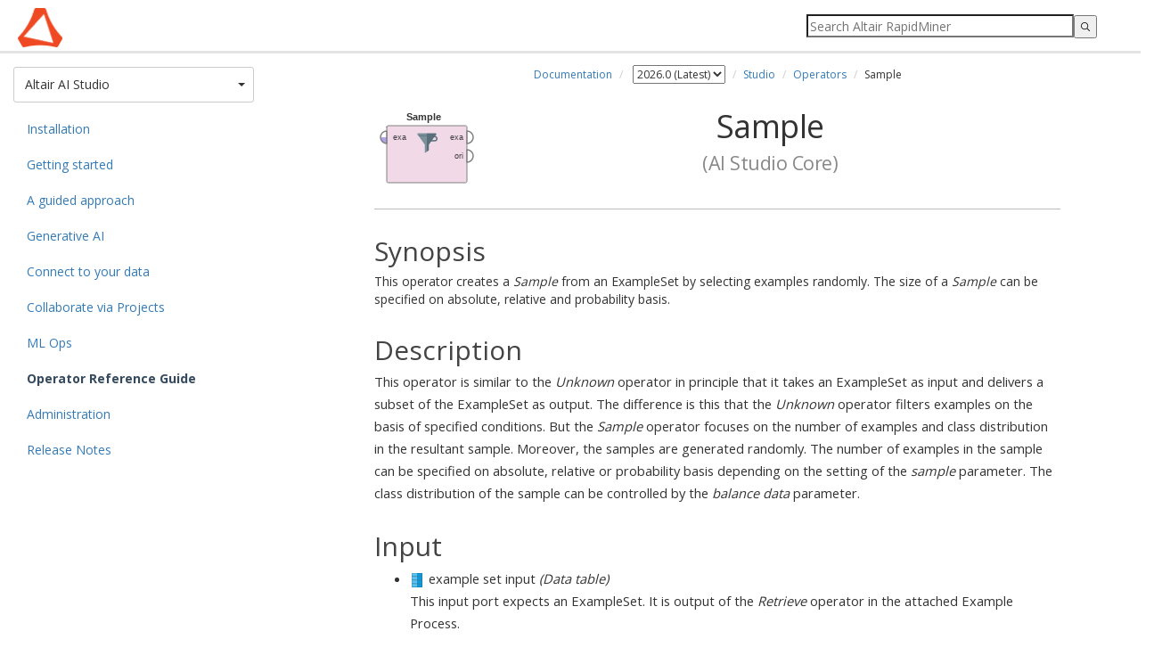

--- FILE ---
content_type: text/html
request_url: https://docs.rapidminer.com/latest/studio/operators/blending/examples/sampling/sample.html
body_size: 6382
content:
<!DOCTYPE html>
<html lang="en">
		<head>
		<meta charset="utf-8">
		<title>Sample - Altair RapidMiner Documentation</title>
		<meta name="viewport" content="width=device-width, initial-scale=1.0">
		
		<meta name="author" content="RapidMiner GmbH">
		<link rel="icon" href="/assets/img/favicon.ico">
		<link href='https://fonts.googleapis.com/css?family=Open+Sans:400,700' rel='stylesheet' type='text/css'>

		<link href="/assets/css/2014_Bootstrap/bootstrap.min.css" rel="stylesheet">
		<link href="/assets/css/rm_docs.css?20260123031330035122624" rel="stylesheet">
		<link href="/assets/css/algolia.css?20260123031330035122624" rel="stylesheet">
		<link href="https://code.ionicframework.com/ionicons/2.0.1/css/ionicons.min.css" rel="stylesheet">

		<!-- Usercentric Cookies Consent Notice (Production CDN, rapidminer.com, en-GB) start -->
		<script id="usercentrics-cmp" src="https://app.usercentrics.eu/browser-ui/latest/loader.js" data-ruleset-id="51aXQ0IkpP505E" async></script>
		<!-- Usercentric Cookies Consent Notice (Production CDN, rapidminer.com, en-GB) end -->
		<!-- Google Tag Manager -->
		<script>(function(w,d,s,l,i){w[l]=w[l]||[];w[l].push({'gtm.start':
		new Date().getTime(),event:'gtm.js'});var f=d.getElementsByTagName(s)[0],
		j=d.createElement(s),dl=l!='dataLayer'?'&l='+l:'';j.async=true;j.src=
		'//www.googletagmanager.com/gtm.js?id='+i+dl;f.parentNode.insertBefore(j,f);
		})(window,document,'script','dataLayer','GTM-KFHX37');</script>
		<!-- End Google Tag Manager -->

		<script type="text/javascript" src="/assets/js/jquery-1.11.1.min.js"></script>
		<script type="text/javascript" src="/assets/js/bootstrap.min.js"></script>
		<!--[if lt IE 9]><script src="https://html5shim.googlecode.com/svn/trunk/html5.js"></script><![endif]-->
		
		<script type="text/javascript" src="https://jira.rapidminer.com/s/5d1b239d1493184ee7fae6a6864635cd-T/en_USrmogkk/64026/139/1.4.27/_/download/batch/com.atlassian.jira.collector.plugin.jira-issue-collector-plugin:issuecollector/com.atlassian.jira.collector.plugin.jira-issue-collector-plugin:issuecollector.js?locale=en-US&collectorId=ea031436"></script>


		<script>
			$(document).ready(function(){
				//button expands/collapses the sidebar menu on smaller devices
				$('#menuCollapse').click(function(){
					//if the search bar is visible, collapse it
					if ($('#search-container').css("display") == "block"){searchToggle()}
					//toggle menu
					menuToggle()
				})

				$('#searchCollapse').click(function(){
					//if the menu is visible, collapse it
					if ($('#sidebar').hasClass("show")){
						menuToggle()
					}
					//toggle search bar
					searchToggle()
				})

				//add class to internal link anchors to prevent them being covered by navbar
				$('#contentBody a').each(function(){
					if($(this).attr("href") == undefined){
						$(this).addClass("anchor")
					}
				})

				//adds bootstrap CSS styles to tables since this can't be done from Markdown
				$('table').each(function(){
					$(this).addClass('table').addClass('table-bordered').addClass('table-striped');
				})
				
			});

			//waits until all elements have loaded
			$(window).on("load", function(){
				// ===this script scrolls the page to an anchor link, if that link is inside a collapsed panel===
				// get the page URL
				var page_url = window.location.href.split("/")
				// get the specific page name and any ID tag that has been appended
				var page = page_url[page_url.length - 1]
				// split by any hashtags
				var section = page.split("#")
				// if the split produces more than one element, find the anchor element that is being referenced
				if (section.length > 1 ) {
					$('a.anchor').each(function(){
						if($(this).attr("name") == section[1]){
							// jQuery method to find all parent elements - needed since we cannot guarantee that the anchor is a direct child
							var parents = $(this).parents()
							for (i=0; i<parents.length; i++){
								var element_class = parents[i].className
								var element_id = parents[i].id
								if (element_class.indexOf("panel-collapse collapse") >= 0){
									element_id = "#" + element_id
									$(element_id).collapse("show")
								}
							}
							// get the vertical position of the element and offset by the height of the navbar
							var vertical = $(this).offset().top - 60
							$('html, body').scrollTop(vertical)
						}
					})
				}

				// ===this sections toggles the visibility of search results and article content based on certain conditions===
				//trigger scrollToTop when the search button is pressed
				$('input.gsc-search-button').click(function(){
						scrollToTop()
						hideArticle()
				})
				//trigger scrollToTop when the the search field is focused and the enter key is pressed
				$('input[name="search"]').keyup(function(key){
					if (key.keyCode == '13') {
							scrollToTop()
							hideArticle()
						}					
				})
				// hide article content when search suggestion is clicked
				$('.gssb_c').click(function(){
					scrollToTop()
					hideArticle()
				})
				//redisplay article content when clear button is pressed
				$('div.gsc-clear-button').click(function(){
					clearSearch()
				})
			});

			function scrollToTop(){
				//take the text inside the search field and remove all blank spaces
				var text = $('input[name="search"]').val().replace(/ /g,'')
				//if the string contains any characters
				if(text.length > 0){
					//scroll browser window to top left
					window.scrollTo(0,0)
				}
			}

			function hideArticle(){
				//take the text inside the search field and remove all blank spaces
				var text = $('input[name="search"]').val().replace(/ /g,'')
				//if the string contains any characters
				if(text.length > 0){
					$('#article-content').fadeOut()
					$('#homeBanner').fadeOut()
				}
			}

			function clearSearch(){
				$('#article-content').fadeIn()
				$('#homeBanner').fadeIn()
			}

			function menuToggle(){
				$('#sidebar').toggleClass('show')
				$('#menuCollapse').toggleClass("active")
			}

			function searchToggle(){
				$('#search-container').slideToggle();
				$('#searchCollapse').toggleClass("active")
				$('#contentFloat').toggleClass("search") //this class adds padding to the top of the content div
				$('#homeContainer').toggleClass("search") //this class only applies to the homepage template
			}
		</script>
	</head>

	<body>
		<!-- Google Tag Manager (noscript) -->
		<noscript><iframe src="//www.googletagmanager.com/ns.html?id=GTM-KFHX37"
		height="0" width="0" style="display:none;visibility:hidden"></iframe></noscript>
		<!-- End Google Tag Manager (noscript) -->
		<div class="navbar navbar-fixed-top">
			<div class="container-fluid">
				<span id="menuCollapse" class="navToggle ion-android-menu"></span>
				<span id="searchCollapse" class="navToggle ion-search"></span>
				<div id="search-container" class="reset-box-sizing">
				</div>
				<a href="/" class="brand"></a>		
			</div>
		</div>
		<div id="algoliaContainer">
			<div class="left" id="filters">
				<h4>Categories</h4>
				<div id="products"></div>
				<h4>Versions</h4>
				<div id="versions"></div>
			</div>
			<div class="right" id="search-results">
				<div id="hits"></div>
				<div id="pagination"></div>
			</div>
		</div>
		<div class="container-fluid" id="defaultContainer">
			<div id="sidebar" role="navigation">
				<!-- creates array with folders from current URL -->


<!-- look up doc version to fetch the right menu -->



<!-- DROPDOWN BUTTON -->
<!-- this block looks at all top-level items from menu.yml that do not have a "ext" tag -->
<!-- it displays the item that mathces the first folder of the page URL -->
<div class="dropdown" id="product-dropdown">
	<button class="btn btn-default dropdown-toggle" type="button" id="dropdownMenu1" data-toggle="dropdown" aria-expanded="true">
		
			
				
					Altair AI Studio
				
			
		
			
				
				
			
		
			
		
			
		
			
		
			
		
			
		
			
		
			
		
		<span class="caret"></span>
		<span class="sr-only">Toggle Dropdown</span>
	</button>

<!-- DROPDOWN LIST -->
<!-- this block loops through top-level items from menu.yml twice. -->
<!-- the first loop lists items that with "type = 'product'" -->
<!-- the second loop lists all other items -->
	<ul class="dropdown-menu" role="menu" aria-labelledby="dropdownMenu1">
		
		 	
				<li data-section="/studio" role="presentation"><a role="menuitem" href="/latest/studio">Altair AI Studio</a></li>
			
		
		 	
		
		 	
				<li data-section="/hub" role="presentation"><a role="menuitem" href="/latest/hub">Altair AI Hub</a></li>
			
		
		 	
				<li data-section="/radoop" role="presentation"><a role="menuitem" href="/latest/radoop">Radoop</a></li>
			
		
		 	
				<li data-section="/python" role="presentation"><a role="menuitem" href="/latest/python">Altair RapidMiner and Python</a></li>
			
		
		 	
				<li data-section="/applications" role="presentation"><a role="menuitem" href="/latest/applications">Applications</a></li>
			
		
		 	
		
		 	
		
		 	
		
		<li role="presentation" class="divider"></li>
		
			
		
			
				<li data-section="/studio/operators" role="presentation"><a role="menuitem" href="/latest/studio/operators">Operator Reference Guide</a></li>
			
		
			
		
			
		
			
		
			
		
			
				<li data-section="/support" role="presentation"><a role="menuitem" href="/latest/support">Altair RapidMiner Tech Support</a></li>
			
		
			
				<li data-section="/resources" role="presentation"><a role="menuitem" href="/latest/resources">Additional Resources</a></li>
			
		
			
				<li data-section="/developers" role="presentation"><a role="menuitem" href="/latest/developers">For Developers</a></li>
			
		
	</ul>
</div>

<ul id="menu" class="nav nav-sidebar"> 
<!-- GENERATES MENU SIDEBAR CONTENT -->
<!-- this  block loops through top-level items of menu.yml, cycling down through any child links -->
<!-- it compares hrefs from menu.yml to the page URL: this enables menu highlighting and expansion -->
<!-- each link builds its href based on parent links: parent.href/child1.href/child2.href etc. -->
<!-- links with a tag (any tag, but we currently use "ext" in menu.yml) will use the full href from menu.yml. This is necessary for links to external documents -->

	
	
		
			
			
				
					<li><a href="/latest/studio/installation">Installation</a></li>
				
			
			
				
					<li><a href="/latest/studio/getting-started">Getting started</a></li>
				
			
			
				
					<li><a href="/latest/studio/guided">A guided approach</a></li>
				
			
			
				
					<li><a href="/latest/studio/generative-ai">Generative AI</a></li>
				
			
			
				
					<li><a href="/latest/studio/connect">Connect to your data</a></li>
				
			
			
				
					<li><a href="/latest/studio/projects">Collaborate via Projects</a></li>
				
			
			
				
					<li><a href="/latest/studio/ml-ops">ML Ops</a></li>
				
			
			
				
					<li class="menu-active"><a href="/latest/studio/operators">Operator Reference Guide</a>
					
					</li>
				
			
			
				
					<li><a href="/latest/studio/administration">Administration</a></li>
				
			
			
				
					<li><a href="/latest/studio/releases?v=2026.0.4">Release Notes</a></li>
				
			
		
	

	
	
		
	

	
	

	
	

	
	

	
	

	
	

	
	

	
	

</ul>
			</div>
			<div id="contentFloat">
				<div id="contentBody">
					<div id="article-content">
						<ol class="breadcrumb">
  <li><a href="/">Documentation</a></li>

  <!-- list of the available doc versions -->
  

  <!-- builds an array of the page url split by '/' -->
  

  <!-- gets the file name of the page -->
  

  <!-- creates empty string to be used as href-->
  

  <!-- defines number of iterations of for loop -->
  
  

  <!-- define the current doc version -->
  
  
    
      
      

  
    <!-- link to different doc versions -->
    
    
      <li>
        <select id="select_version" name="versions">
          
            
              <option  selected  value="/latest/studio">
                2026.0 (Latest)
              </option>
          
            
              <option  value="/2025.1/studio">
                2025.1
              </option>
          
            
              <option  value="/2025.0/studio">
                2025.0
              </option>
          
            
              <option  value="/2024.1/studio">
                2024.1
              </option>
          
            
              <option  value="/2024.0/studio">
                2024.0
              </option>
          
            
              <option  value="/10.3/studio">
                10.3
              </option>
          
            
              <option  value="/10.2/studio">
                10.2
              </option>
          
            
              <option  value="/10.1/studio">
                10.1
              </option>
          
            
              <option  value="/10.0/studio">
                10.0
              </option>
          
            
              <option  value="/9.10/studio">
                9.10
              </option>
          
            
              <option  value="/9.9/studio">
                9.9
              </option>
          
            
              <option  value="/9.8/studio">
                9.8
              </option>
          
            
              <option  value="/9.7/studio">
                9.7
              </option>
          
            
              <option  value="/9.6/studio">
                9.6
              </option>
          
            
              <option  value="/9.5/studio">
                9.5
              </option>
          
            
              <option  value="/9.4/studio">
                9.4
              </option>
          
            
              <option  value="/9.3/studio">
                9.3
              </option>
          
            
              <option  value="/9.2/studio">
                9.2
              </option>
          
            
              <option  value="/9.1/studio">
                9.1
              </option>
          
            
              <option  value="/9.0/studio">
                9.0
              </option>
          
            
              <option  value="/8.2/studio">
                8.2
              </option>
          
            
              <option  value="/8.1/studio">
                8.1
              </option>
          
            
              <option  value="/8.0/studio">
                8.0
              </option>
          
            
              <option  value="/7.6/studio">
                7.6
              </option>
          
        </select>
      </li>
    
    <!-- if the URL segment contains "operators", do not add any operator folders to the breadcrumbs -->
    
  
    <!-- link to different doc versions -->
    
    
      <li><a href="/latest/studio">Studio</a></li>
    
    <!-- if the URL segment contains "operators", do not add any operator folders to the breadcrumbs -->
    
  
    <!-- link to different doc versions -->
    
    
      <li><a href="/latest/studio/operators">Operators</a></li>
    
    <!-- if the URL segment contains "operators", do not add any operator folders to the breadcrumbs -->
    
      

  <!-- if the current page is 'index.html', no breadcrumb displays for the page-->
  
  <li>Sample</li>
  
</ol>

<!-- display outdated documentation warning for legacy versions -->


<script>
  $(function(){
    $('#select_version').on('change', function () {
      var url = $(this).val();
      if (url) {
        window.location = url;
      }
      return false;
    });
  });
</script>
							<article xmlns:rmdoc="com.rapidminer.gui.OperatorDocToHtmlConverter" xmlns:rmdoccoll="com.rapidminer.documentation.OperatorDocumentationCollector" xmlns:fn="http://www.w3.org/2005/02/xpath-functions" class="operator"><h1><img class="operator-icon" src="../../../img/operators/sample.svg">Sample<span class="operator-plugin-name">
						(AI Studio Core)
					</span></h1>

		<summary><h2>Synopsis</h2>This operator creates a <em>Sample</em>
			from an ExampleSet by selecting examples randomly. The size of a <em>Sample</em>
			can be specified on absolute, relative and probability basis.</summary>

		<section class="operator-description"><h2>Description</h2>
			<p>This operator is similar to the <em>Unknown</em> operator in principle that it takes an ExampleSet as input and delivers a subset of the ExampleSet as output. The difference is this that the <em>Unknown</em> operator filters examples on the basis of specified conditions. But the <em>Sample</em>
				operator focuses on the number of examples and class distribution in the resultant sample. Moreover, the samples are generated randomly. The number of examples in the sample can be specified on absolute, relative or probability basis depending on the setting of the <em>sample</em> parameter. The class distribution of the sample can be controlled by the <em>balance data</em> parameter. </p>
		</section>

		<section class="operator-input-ports"><h2>Input</h2><ul class="input-port-list"><li><span class="input-port-name"><img class="type-icon" src="../../../img/icons/16/data.png">example set input</span><span class="input-port-type"> (Data table)</span><p>This input port expects an ExampleSet. It is output of the <em>Retrieve</em> operator in the attached Example Process.</p></li></ul></section>

		<section class="operator-output-ports"><h2>Output</h2><ul class="output-port-list"><li><span><img class="type-icon" src="../../../img/icons/16/data.png">example set output</span><span class="output-port-type"> (Data table)</span><p>A randomized sample of the input ExampleSet is output of this port.</p></li><li><span><img class="type-icon" src="../../../img/icons/16/data.png">original</span><span class="output-port-type"> (Data table)</span><p>ExampleSet that was given as input is passed without changing to the output through this port. This is usually used to reuse the same ExampleSet in further operators or to view the ExampleSet in the Results Workspace.</p></li></ul></section>

		<section class="operator-parameters"><h2>Parameters</h2><ul class="parameter-list"><li><span class="parameter-name">sample</span>This parameter determines how the amount of data is specified.
				<ul class="parameter-value-list"><li>absolute: If the <em>sample</em>
						parameter is set to <em>absolute</em>
						, the sample is created of an exactly specified number of examples. The required number of examples is specified in the <em>sample size</em> parameter. </li><li>relative: If the <em>sample</em>
						parameter is set to <em>relative</em>
						, the sample is created as a fraction of the total number of examples in the input ExampleSet. The required ratio of examples is specified in the <em>sample ratio</em> parameter.</li><li>probability: If the <em>sample</em>
						parameter is set to <em>probability</em>
						the sample is created of probability basis. The required probability is specified in the <em>sample probability</em> parameter.</li></ul>
			</li><li><span class="parameter-name">balance data</span>You can set this parameter to true if you need to sample differently for examples of a certain class. If this parameter is set to true, <em>sample size</em>,<em>sample ratio</em> and <em>sample probability</em> parameters are replaced by <em>sample size per class</em>,<em>sample ratio per class</em> and <em>sample probability per class</em> parameters respectively. These parameters allow you to specify different sample sizes for different values of the label attribute.</li><li><span class="parameter-name">sample size</span>This parameter specifies the exact number of examples which should be sampled. This parameter is only available when the <em>sample</em> parameter is set to <em>absolute</em> and the <em>balance data</em> parameter is not set to true.</li><li><span class="parameter-name">sample ratio</span>This parameter specifies the fraction of examples which should be sampled. This parameter is only available when the <em>sample</em> parameter is set to <em>relative</em> and the <em>balance data</em> parameter is not set to true.</li><li><span class="parameter-name">sample probability</span>This parameter specifies the <em>sample probability</em> for each example. This parameter is only available when the <em>sample</em> parameter is set to <em>probability</em> and the <em>balance data</em> parameter is not set to true.</li><li><span class="parameter-name">sample size per class</span>This parameter specifies the absolute <em>sample size per class</em>. This parameter is only available when the <em>sample</em> parameter is set to <em>absolute</em> and the <em>balance data</em> parameter is set to true. </li><li><span class="parameter-name">sample ratio per class</span>This parameter specifies the fraction of examples per class. This parameter is only available when the <em>sample</em> parameter is set to <em>relative</em> and the <em>balance data</em> parameter is set to true. </li><li><span class="parameter-name">sample probability per class</span>This parameter specifies the probability of examples per class. This parameter is only available when the <em>sample</em> parameter is set to <em>probability</em> and the <em>balance data</em> parameter is set to true.</li><li><span class="parameter-name">use local random seed</span>This parameter indicates if a <em>use local random seed</em> should be used for randomizing examples of the sample. Using the same value of <em>local random seed</em> will produce the same sample. Changing the value of this parameter changes the way the examples are randomized, thus the sample will have a different set of examples.</li><li><span class="parameter-name">local random seed</span>This parameter specifies the <em>local random seed</em>. This parameter is only available if the <em>use local random seed</em> parameter is set to true.</li></ul></section>
		

		<section class="operator-tutorial-processes"><h2>Tutorial Processes</h2><h3>Sampling the Ripley-Set data set</h3><p>The 'Ripley-Set' data set is loaded using the <em>Retrieve</em> operator. The <em>Generate ID</em> operator is applied on it so that the examples can be identified uniquely. A <em>breakpoint</em> is inserted at this stage so that you can see the ExampleSet before the <em>Sample</em> operator is applied. You can see that there are 250 examples with two possible classes: 0 and 1.  125 examples have class 0 and 125 examples have class 1. Now, the <em>Sample</em> operator is applied on the ExampleSet. The <em>sample</em> parameter is set to <em>relative</em>. The <em>balance data</em> parameter is set to true. The <em>sample ratio per class</em> parameter specifies two ratios.
						
							Class 0 is assigned ratio 0.2. Thus, of all the examples where label attribute is 0 only 20 percent will be selected. There were 125 examples with class 0, so 25 (i.e. 20% of 125) examples will be selected. 
							Class 1 is assigned ratio 1. Thus, of all the examples where label attribute is 1, 100 percent will be selected. There were 125 examples with class 1, so all 125 (i.e. 100% of 125) examples will be selected.
						
						Run the process and you can verify the results. Also note that the examples are taken randomly. The randomization can be changed by changing the <em>local random seed</em> parameter.</p><img class="process-picture" src="../../../img/processes/blending/examples/sampling/process-sample-sampling-ripley-set.svg"></section>
	</article>

					</div>
				</div>
			</div>
		</div>	
		<div class="footer footer">
			<div id="footerFloat">
	<div id="footerContent">
		<div id="footerCenter">
			<a href="https://altair.com/privacy-policy">Privacy Policy</a> 
			&copy; 2026 Altair Engineering Inc. All Rights Reserved.
                </div>
		<div id="footerRight">
			<a href="#" onClick="UC_UI.showSecondLayer();">Cookie Consent</a>
		</div>
	</div>
</div>


		</div>
	</body>

        <script src="https://cdn.jsdelivr.net/npm/algoliasearch@4.10.5/dist/algoliasearch-lite.umd.js"></script>
        <script src="https://cdn.jsdelivr.net/npm/instantsearch.js@4.30.3/dist/instantsearch.production.min.js"></script>
        <script type="text/javascript" src="/assets/js/algolia-default.js"></script>
</html>



--- FILE ---
content_type: image/svg+xml
request_url: https://docs.rapidminer.com/latest/studio/operators/img/operators/sample.svg
body_size: 1241
content:
<svg xmlns="http://www.w3.org/2000/svg" xmlns:xlink="http://www.w3.org/1999/xlink" width="118" height="87"><path d="M14 20.5v61c0 .83.67 1.5 1.5 1.5h87c.83 0 1.5-.67 1.5-1.5v-61c0-.83-.67-1.5-1.5-1.5h-87c-.83 0-1.5.67-1.5 1.5z" fill="#f1d9e8"/><path d="M14 20.5v61c0 .83.67 1.5 1.5 1.5h87c.83 0 1.5-.67 1.5-1.5v-61c0-.83-.67-1.5-1.5-1.5h-87c-.83 0-1.5.67-1.5 1.5z" stroke="#818181" stroke-linecap="round" stroke-linejoin="round" stroke-miterlimit="10" fill="none"/><text x="36" y="13" fill="#333" font-family="sans-serif" font-size="11" font-weight="700">Sample</text><image preserveAspectRatio="none" xlink:href="[data-uri]" x="47" y="26" width="24" height="24"/><path d="M14 25a7 7 0 0 0-7 7h7z" fill="#fff"/><path d="M7 32a7 7 0 0 0 7 7v-7z" fill="#b2a2e9"/><path d="M14 25a7 7 0 1 0 0 14v-7z" stroke-width="1.5" stroke="#818181" stroke-linecap="round" stroke-linejoin="round" stroke-miterlimit="10" fill="none"/><text x="21" y="35" fill="#404040" font-family="sans-serif" font-size="9">exa</text><path d="M104 39a7 7 0 1 0 0-14v7z" fill="#fff"/><path d="M104 39a7 7 0 1 0 0-14v7z" stroke-width="1.5" stroke="#818181" stroke-linecap="round" stroke-linejoin="round" stroke-miterlimit="10" fill="none"/><text x="85" y="35" fill="#404040" font-family="sans-serif" font-size="9">exa</text><path d="M104 60a7 7 0 1 0 0-14v7z" fill="#fff"/><path d="M104 60a7 7 0 1 0 0-14v7z" stroke-width="1.5" stroke="#818181" stroke-linecap="round" stroke-linejoin="round" stroke-miterlimit="10" fill="none"/><text x="90" y="56" fill="#404040" font-family="sans-serif" font-size="9">ori</text></svg>

--- FILE ---
content_type: image/svg+xml
request_url: https://docs.rapidminer.com/latest/studio/operators/img/processes/blending/examples/sampling/process-sample-sampling-ripley-set.svg
body_size: 4811
content:
<svg xmlns="http://www.w3.org/2000/svg" xmlns:xlink="http://www.w3.org/1999/xlink" width="637" height="162"><path fill="#fff" d="M0 0h637v162H0z"/><text x="12" y="22" fill="silver" font-family="sans-serif" font-size="12" font-weight="700">Process</text><path d="M172 29.5v74a2.5 2.5 0 0 0 2.5 2.5h99a2.5 2.5 0 0 0 2.5-2.5v-74a2.5 2.5 0 0 0-2.5-2.5h-99a2.5 2.5 0 0 0-2.5 2.5z" fill="#fff"/><path d="M269 75a14 14 0 1 0 0-28v14zM306 29.5v88a2.5 2.5 0 0 0 2.5 2.5h99a2.5 2.5 0 0 0 2.5-2.5v-88a2.5 2.5 0 0 0-2.5-2.5h-99a2.5 2.5 0 0 0-2.5 2.5z" fill="#fff"/><path d="M313 47a14 14 0 1 0 0 28V61zM403 75a14 14 0 1 0 0-28v14z" fill="#fff"/><path d="M403 96a14 14 0 1 0 0-28v14zM440 29.5v88a2.5 2.5 0 0 0 2.5 2.5h99a2.5 2.5 0 0 0 2.5-2.5v-88a2.5 2.5 0 0 0-2.5-2.5h-99a2.5 2.5 0 0 0-2.5 2.5z" fill="#fff"/><path d="M447 47a14 14 0 1 0 0 28V61zM537 75a14 14 0 1 0 0-28v14z" fill="#fff"/><path d="M537 96a14 14 0 1 0 0-28v14z" fill="#fff"/><path d="M277 61h28M411 61h28M545 61c42 0 42 0 42 2s0 2 42 2" stroke-width="7" stroke="#fff" stroke-linecap="round" stroke-linejoin="round" stroke-miterlimit="10" fill="none"/><path d="M277 61h28M411 61h28M545 61c42 0 42 0 42 2s0 2 42 2" stroke-width="1.3" stroke="silver" stroke-linecap="round" stroke-linejoin="round" stroke-miterlimit="10" fill="none"/><path d="M179 49.5v47c0 .83.67 1.5 1.5 1.5h87c.83 0 1.5-.67 1.5-1.5v-47c0-.83-.67-1.5-1.5-1.5h-87c-.83 0-1.5.67-1.5 1.5z" fill="#dedaec"/><path d="M179 49.5v47c0 .83.67 1.5 1.5 1.5h87c.83 0 1.5-.67 1.5-1.5v-47c0-.83-.67-1.5-1.5-1.5h-87c-.83 0-1.5.67-1.5 1.5z" stroke="#818181" stroke-linecap="round" stroke-linejoin="round" stroke-miterlimit="10" fill="none"/><text x="192" y="42" fill="#333" font-family="sans-serif" font-size="11" font-weight="700">Ripley-Set</text><image preserveAspectRatio="none" xlink:href="[data-uri]" x="212" y="55" width="24" height="24"/><path d="M269 68a7 7 0 1 0 0-14v7z" fill="#fff"/><path d="M269 68a7 7 0 1 0 0-14v7z" stroke-width="1.5" stroke="#818181" stroke-linecap="round" stroke-linejoin="round" stroke-miterlimit="10" fill="none"/><text x="252" y="64" fill="#404040" font-family="sans-serif" font-size="9">out</text><path d="M313 49.5v61c0 .83.67 1.5 1.5 1.5h87c.83 0 1.5-.67 1.5-1.5v-61c0-.83-.67-1.5-1.5-1.5h-87c-.83 0-1.5.67-1.5 1.5z" fill="#f1d9e8"/><path d="M313 49.5v61c0 .83.67 1.5 1.5 1.5h87c.83 0 1.5-.67 1.5-1.5v-61c0-.83-.67-1.5-1.5-1.5h-87c-.83 0-1.5.67-1.5 1.5z" stroke="#818181" stroke-linecap="round" stroke-linejoin="round" stroke-miterlimit="10" fill="none"/><text x="320" y="42" fill="#333" font-family="sans-serif" font-size="11" font-weight="700">Generate ID</text><image preserveAspectRatio="none" xlink:href="[data-uri]" x="346" y="55" width="24" height="24"/><image preserveAspectRatio="none" xlink:href="[data-uri]" x="350" y="95" width="16" height="16"/><path d="M313 54a7 7 0 0 0-7 7h7z" fill="#fff"/><path d="M306 61a7 7 0 0 0 7 7v-7z" fill="#b2a2e9"/><path d="M313 54a7 7 0 1 0 0 14v-7z" stroke-width="1.5" stroke="#818181" stroke-linecap="round" stroke-linejoin="round" stroke-miterlimit="10" fill="none"/><text x="320" y="64" fill="#404040" font-family="sans-serif" font-size="9">exa</text><path d="M403 68a7 7 0 1 0 0-14v7z" fill="#fff"/><path d="M403 68a7 7 0 1 0 0-14v7z" stroke-width="1.5" stroke="#818181" stroke-linecap="round" stroke-linejoin="round" stroke-miterlimit="10" fill="none"/><text x="384" y="64" fill="#404040" font-family="sans-serif" font-size="9">exa</text><path d="M403 89a7 7 0 1 0 0-14v7z" fill="#fff"/><path d="M403 89a7 7 0 1 0 0-14v7z" stroke-width="1.5" stroke="#818181" stroke-linecap="round" stroke-linejoin="round" stroke-miterlimit="10" fill="none"/><text x="389" y="85" fill="#404040" font-family="sans-serif" font-size="9">ori</text><path d="M447 49.5v61c0 .83.67 1.5 1.5 1.5h87c.83 0 1.5-.67 1.5-1.5v-61c0-.83-.67-1.5-1.5-1.5h-87c-.83 0-1.5.67-1.5 1.5z" fill="#f1d9e8"/><path d="M447 49.5v61c0 .83.67 1.5 1.5 1.5h87c.83 0 1.5-.67 1.5-1.5v-61c0-.83-.67-1.5-1.5-1.5h-87c-.83 0-1.5.67-1.5 1.5z" stroke="#818181" stroke-linecap="round" stroke-linejoin="round" stroke-miterlimit="10" fill="none"/><text x="469" y="42" fill="#333" font-family="sans-serif" font-size="11" font-weight="700">Sample</text><image preserveAspectRatio="none" xlink:href="[data-uri]" x="480" y="55" width="24" height="24"/><path d="M447 54a7 7 0 0 0-7 7h7z" fill="#fff"/><path d="M440 61a7 7 0 0 0 7 7v-7z" fill="#b2a2e9"/><path d="M447 54a7 7 0 1 0 0 14v-7z" stroke-width="1.5" stroke="#818181" stroke-linecap="round" stroke-linejoin="round" stroke-miterlimit="10" fill="none"/><text x="454" y="64" fill="#404040" font-family="sans-serif" font-size="9">exa</text><path d="M537 68a7 7 0 0 0 0-14v7z" fill="#fff"/><path d="M537 68a7 7 0 0 0 0-14v7z" stroke-width="1.5" stroke="#818181" stroke-linecap="round" stroke-linejoin="round" stroke-miterlimit="10" fill="none"/><text x="518" y="64" fill="#404040" font-family="sans-serif" font-size="9">exa</text><path d="M537 89a7 7 0 0 0 0-14v7z" fill="#fff"/><path d="M537 89a7 7 0 0 0 0-14v7z" stroke-width="1.5" stroke="#818181" stroke-linecap="round" stroke-linejoin="round" stroke-miterlimit="10" fill="none"/><text x="523" y="85" fill="#404040" font-family="sans-serif" font-size="9">ori</text><path d="M0 72a7 7 0 0 0 0-14v7z" fill="#fff"/><path d="M0 72a7 7 0 0 0 0-14v7z" stroke-width="1.5" stroke="#bbb" stroke-linecap="round" stroke-linejoin="round" stroke-miterlimit="10" fill="none"/><text x="11" y="68" fill="#404040" font-family="sans-serif" font-size="9">inp</text><path d="M637 58a7 7 0 0 0-7 7h7zM630 65a7 7 0 0 0 7 7v-7z" fill="#fff"/><path d="M637 58a7 7 0 0 0 0 14v-7z" stroke-width="1.5" stroke="#bbb" stroke-linecap="round" stroke-linejoin="round" stroke-miterlimit="10" fill="none"/><text x="614" y="63" fill="#404040" font-family="sans-serif" font-size="9">res</text><path d="M637 79a7 7 0 0 0-7 7h7zM630 86a7 7 0 0 0 7 7v-7z" fill="#fff"/><path d="M637 79a7 7 0 0 0 0 14v-7z" stroke-width="1.5" stroke="#bbb" stroke-linecap="round" stroke-linejoin="round" stroke-miterlimit="10" fill="none"/><text x="614" y="89" fill="#404040" font-family="sans-serif" font-size="9">res</text></svg>

--- FILE ---
content_type: text/plain
request_url: https://c.6sc.co/?m=1
body_size: 0
content:
6suuid=4618d01775d600003fb37669e203000019563000